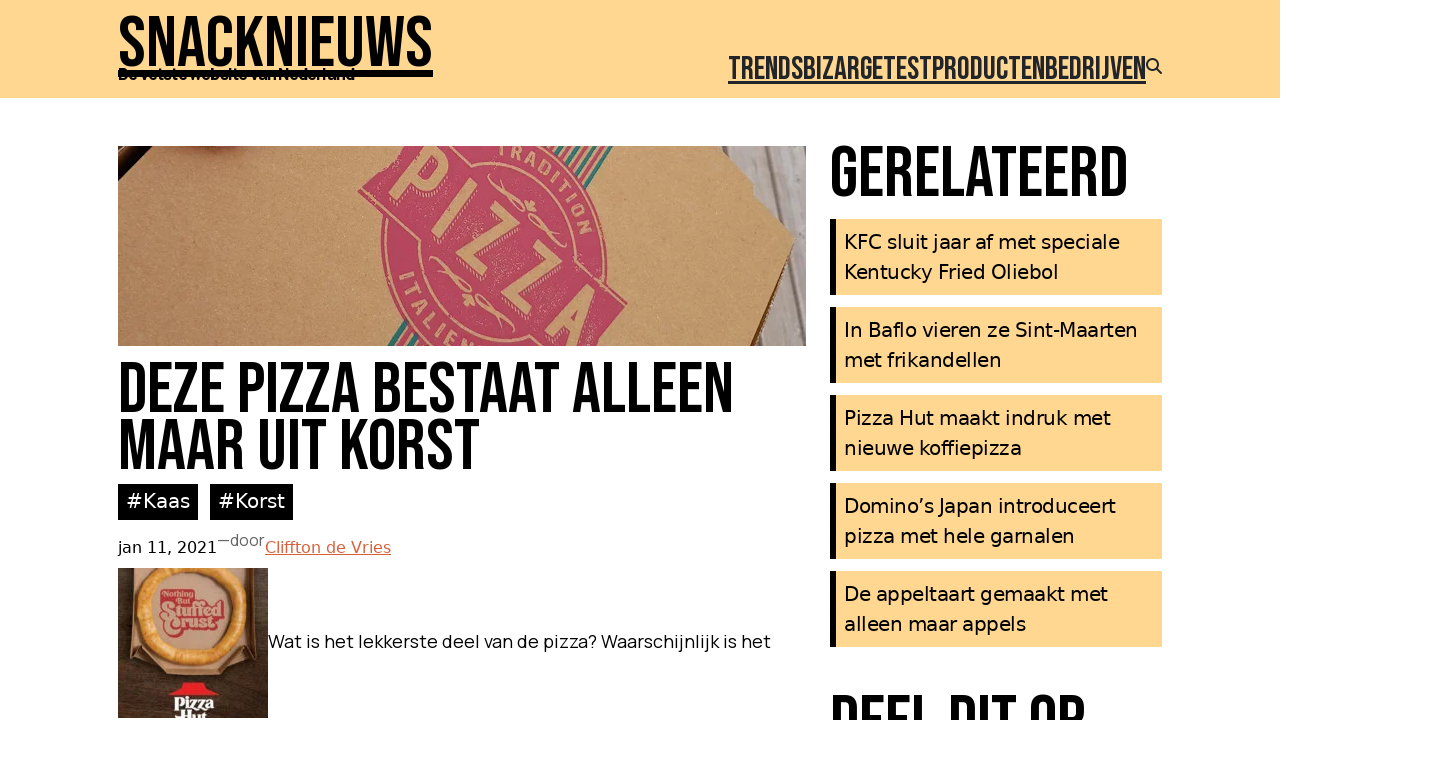

--- FILE ---
content_type: text/html; charset=utf-8
request_url: https://www.google.com/recaptcha/api2/aframe
body_size: 267
content:
<!DOCTYPE HTML><html><head><meta http-equiv="content-type" content="text/html; charset=UTF-8"></head><body><script nonce="rKoFDlNEbMu9WQmLNlePpQ">/** Anti-fraud and anti-abuse applications only. See google.com/recaptcha */ try{var clients={'sodar':'https://pagead2.googlesyndication.com/pagead/sodar?'};window.addEventListener("message",function(a){try{if(a.source===window.parent){var b=JSON.parse(a.data);var c=clients[b['id']];if(c){var d=document.createElement('img');d.src=c+b['params']+'&rc='+(localStorage.getItem("rc::a")?sessionStorage.getItem("rc::b"):"");window.document.body.appendChild(d);sessionStorage.setItem("rc::e",parseInt(sessionStorage.getItem("rc::e")||0)+1);localStorage.setItem("rc::h",'1768720803647');}}}catch(b){}});window.parent.postMessage("_grecaptcha_ready", "*");}catch(b){}</script></body></html>